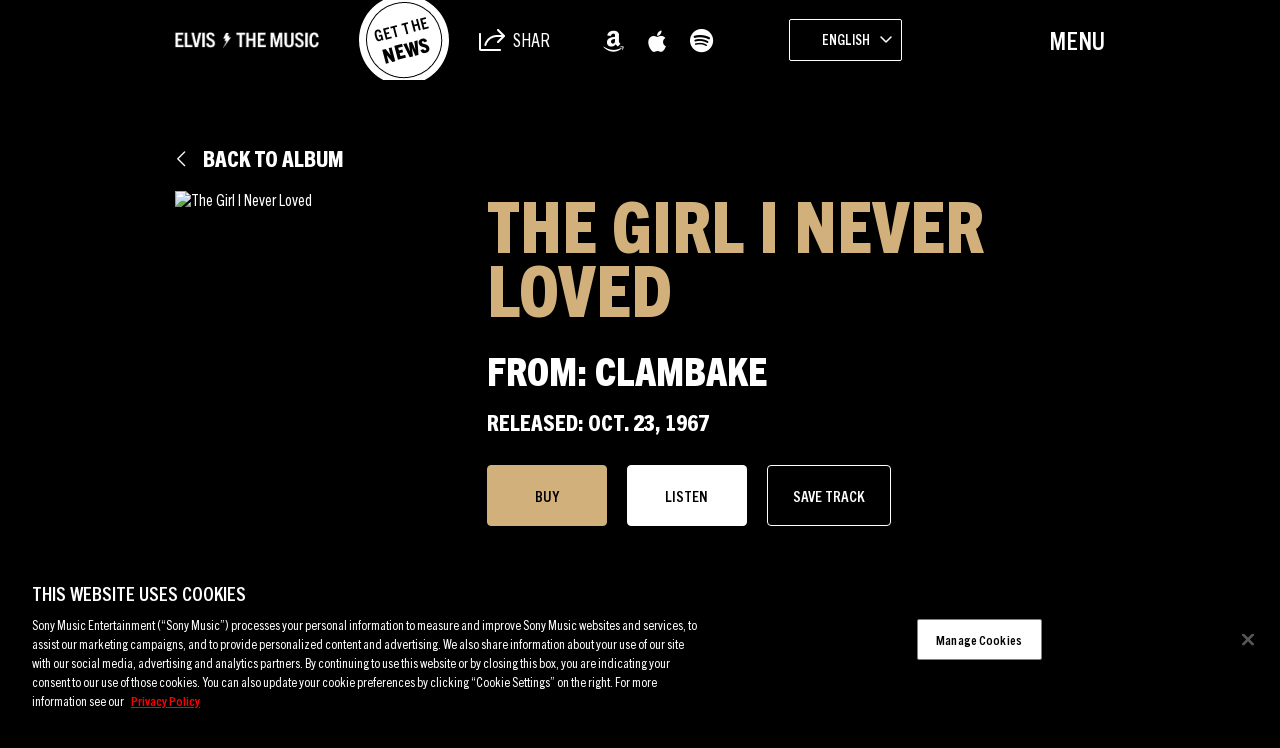

--- FILE ---
content_type: text/html; charset=UTF-8
request_url: https://sme.theappreciationengine.com/framework-v1.8/flow/496/prep?pre_cache=1&from=d61e0cd9ea6cd4b71dad3d39f6450b8a&segment=1532318&consent=&referring_url=
body_size: 75
content:
flow_4962d701cbb3935c2a4abfbed06d996d